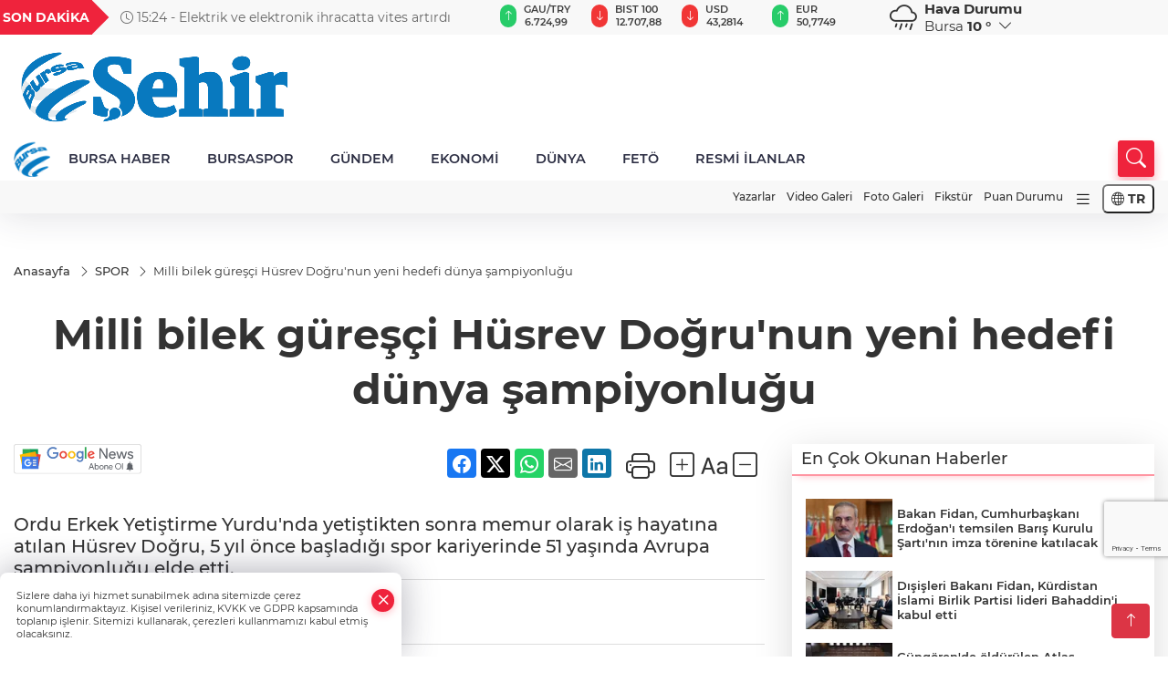

--- FILE ---
content_type: text/html; charset=utf-8
request_url: https://www.google.com/recaptcha/api2/anchor?ar=1&k=6Lcbhu0pAAAAAG_-fzrt6q1lKYQoG-HMaDRx7Xzm&co=aHR0cHM6Ly93d3cuc2VoaXJtZWR5YS5jb206NDQz&hl=en&v=PoyoqOPhxBO7pBk68S4YbpHZ&size=invisible&anchor-ms=20000&execute-ms=30000&cb=1iwwoptjczn
body_size: 48699
content:
<!DOCTYPE HTML><html dir="ltr" lang="en"><head><meta http-equiv="Content-Type" content="text/html; charset=UTF-8">
<meta http-equiv="X-UA-Compatible" content="IE=edge">
<title>reCAPTCHA</title>
<style type="text/css">
/* cyrillic-ext */
@font-face {
  font-family: 'Roboto';
  font-style: normal;
  font-weight: 400;
  font-stretch: 100%;
  src: url(//fonts.gstatic.com/s/roboto/v48/KFO7CnqEu92Fr1ME7kSn66aGLdTylUAMa3GUBHMdazTgWw.woff2) format('woff2');
  unicode-range: U+0460-052F, U+1C80-1C8A, U+20B4, U+2DE0-2DFF, U+A640-A69F, U+FE2E-FE2F;
}
/* cyrillic */
@font-face {
  font-family: 'Roboto';
  font-style: normal;
  font-weight: 400;
  font-stretch: 100%;
  src: url(//fonts.gstatic.com/s/roboto/v48/KFO7CnqEu92Fr1ME7kSn66aGLdTylUAMa3iUBHMdazTgWw.woff2) format('woff2');
  unicode-range: U+0301, U+0400-045F, U+0490-0491, U+04B0-04B1, U+2116;
}
/* greek-ext */
@font-face {
  font-family: 'Roboto';
  font-style: normal;
  font-weight: 400;
  font-stretch: 100%;
  src: url(//fonts.gstatic.com/s/roboto/v48/KFO7CnqEu92Fr1ME7kSn66aGLdTylUAMa3CUBHMdazTgWw.woff2) format('woff2');
  unicode-range: U+1F00-1FFF;
}
/* greek */
@font-face {
  font-family: 'Roboto';
  font-style: normal;
  font-weight: 400;
  font-stretch: 100%;
  src: url(//fonts.gstatic.com/s/roboto/v48/KFO7CnqEu92Fr1ME7kSn66aGLdTylUAMa3-UBHMdazTgWw.woff2) format('woff2');
  unicode-range: U+0370-0377, U+037A-037F, U+0384-038A, U+038C, U+038E-03A1, U+03A3-03FF;
}
/* math */
@font-face {
  font-family: 'Roboto';
  font-style: normal;
  font-weight: 400;
  font-stretch: 100%;
  src: url(//fonts.gstatic.com/s/roboto/v48/KFO7CnqEu92Fr1ME7kSn66aGLdTylUAMawCUBHMdazTgWw.woff2) format('woff2');
  unicode-range: U+0302-0303, U+0305, U+0307-0308, U+0310, U+0312, U+0315, U+031A, U+0326-0327, U+032C, U+032F-0330, U+0332-0333, U+0338, U+033A, U+0346, U+034D, U+0391-03A1, U+03A3-03A9, U+03B1-03C9, U+03D1, U+03D5-03D6, U+03F0-03F1, U+03F4-03F5, U+2016-2017, U+2034-2038, U+203C, U+2040, U+2043, U+2047, U+2050, U+2057, U+205F, U+2070-2071, U+2074-208E, U+2090-209C, U+20D0-20DC, U+20E1, U+20E5-20EF, U+2100-2112, U+2114-2115, U+2117-2121, U+2123-214F, U+2190, U+2192, U+2194-21AE, U+21B0-21E5, U+21F1-21F2, U+21F4-2211, U+2213-2214, U+2216-22FF, U+2308-230B, U+2310, U+2319, U+231C-2321, U+2336-237A, U+237C, U+2395, U+239B-23B7, U+23D0, U+23DC-23E1, U+2474-2475, U+25AF, U+25B3, U+25B7, U+25BD, U+25C1, U+25CA, U+25CC, U+25FB, U+266D-266F, U+27C0-27FF, U+2900-2AFF, U+2B0E-2B11, U+2B30-2B4C, U+2BFE, U+3030, U+FF5B, U+FF5D, U+1D400-1D7FF, U+1EE00-1EEFF;
}
/* symbols */
@font-face {
  font-family: 'Roboto';
  font-style: normal;
  font-weight: 400;
  font-stretch: 100%;
  src: url(//fonts.gstatic.com/s/roboto/v48/KFO7CnqEu92Fr1ME7kSn66aGLdTylUAMaxKUBHMdazTgWw.woff2) format('woff2');
  unicode-range: U+0001-000C, U+000E-001F, U+007F-009F, U+20DD-20E0, U+20E2-20E4, U+2150-218F, U+2190, U+2192, U+2194-2199, U+21AF, U+21E6-21F0, U+21F3, U+2218-2219, U+2299, U+22C4-22C6, U+2300-243F, U+2440-244A, U+2460-24FF, U+25A0-27BF, U+2800-28FF, U+2921-2922, U+2981, U+29BF, U+29EB, U+2B00-2BFF, U+4DC0-4DFF, U+FFF9-FFFB, U+10140-1018E, U+10190-1019C, U+101A0, U+101D0-101FD, U+102E0-102FB, U+10E60-10E7E, U+1D2C0-1D2D3, U+1D2E0-1D37F, U+1F000-1F0FF, U+1F100-1F1AD, U+1F1E6-1F1FF, U+1F30D-1F30F, U+1F315, U+1F31C, U+1F31E, U+1F320-1F32C, U+1F336, U+1F378, U+1F37D, U+1F382, U+1F393-1F39F, U+1F3A7-1F3A8, U+1F3AC-1F3AF, U+1F3C2, U+1F3C4-1F3C6, U+1F3CA-1F3CE, U+1F3D4-1F3E0, U+1F3ED, U+1F3F1-1F3F3, U+1F3F5-1F3F7, U+1F408, U+1F415, U+1F41F, U+1F426, U+1F43F, U+1F441-1F442, U+1F444, U+1F446-1F449, U+1F44C-1F44E, U+1F453, U+1F46A, U+1F47D, U+1F4A3, U+1F4B0, U+1F4B3, U+1F4B9, U+1F4BB, U+1F4BF, U+1F4C8-1F4CB, U+1F4D6, U+1F4DA, U+1F4DF, U+1F4E3-1F4E6, U+1F4EA-1F4ED, U+1F4F7, U+1F4F9-1F4FB, U+1F4FD-1F4FE, U+1F503, U+1F507-1F50B, U+1F50D, U+1F512-1F513, U+1F53E-1F54A, U+1F54F-1F5FA, U+1F610, U+1F650-1F67F, U+1F687, U+1F68D, U+1F691, U+1F694, U+1F698, U+1F6AD, U+1F6B2, U+1F6B9-1F6BA, U+1F6BC, U+1F6C6-1F6CF, U+1F6D3-1F6D7, U+1F6E0-1F6EA, U+1F6F0-1F6F3, U+1F6F7-1F6FC, U+1F700-1F7FF, U+1F800-1F80B, U+1F810-1F847, U+1F850-1F859, U+1F860-1F887, U+1F890-1F8AD, U+1F8B0-1F8BB, U+1F8C0-1F8C1, U+1F900-1F90B, U+1F93B, U+1F946, U+1F984, U+1F996, U+1F9E9, U+1FA00-1FA6F, U+1FA70-1FA7C, U+1FA80-1FA89, U+1FA8F-1FAC6, U+1FACE-1FADC, U+1FADF-1FAE9, U+1FAF0-1FAF8, U+1FB00-1FBFF;
}
/* vietnamese */
@font-face {
  font-family: 'Roboto';
  font-style: normal;
  font-weight: 400;
  font-stretch: 100%;
  src: url(//fonts.gstatic.com/s/roboto/v48/KFO7CnqEu92Fr1ME7kSn66aGLdTylUAMa3OUBHMdazTgWw.woff2) format('woff2');
  unicode-range: U+0102-0103, U+0110-0111, U+0128-0129, U+0168-0169, U+01A0-01A1, U+01AF-01B0, U+0300-0301, U+0303-0304, U+0308-0309, U+0323, U+0329, U+1EA0-1EF9, U+20AB;
}
/* latin-ext */
@font-face {
  font-family: 'Roboto';
  font-style: normal;
  font-weight: 400;
  font-stretch: 100%;
  src: url(//fonts.gstatic.com/s/roboto/v48/KFO7CnqEu92Fr1ME7kSn66aGLdTylUAMa3KUBHMdazTgWw.woff2) format('woff2');
  unicode-range: U+0100-02BA, U+02BD-02C5, U+02C7-02CC, U+02CE-02D7, U+02DD-02FF, U+0304, U+0308, U+0329, U+1D00-1DBF, U+1E00-1E9F, U+1EF2-1EFF, U+2020, U+20A0-20AB, U+20AD-20C0, U+2113, U+2C60-2C7F, U+A720-A7FF;
}
/* latin */
@font-face {
  font-family: 'Roboto';
  font-style: normal;
  font-weight: 400;
  font-stretch: 100%;
  src: url(//fonts.gstatic.com/s/roboto/v48/KFO7CnqEu92Fr1ME7kSn66aGLdTylUAMa3yUBHMdazQ.woff2) format('woff2');
  unicode-range: U+0000-00FF, U+0131, U+0152-0153, U+02BB-02BC, U+02C6, U+02DA, U+02DC, U+0304, U+0308, U+0329, U+2000-206F, U+20AC, U+2122, U+2191, U+2193, U+2212, U+2215, U+FEFF, U+FFFD;
}
/* cyrillic-ext */
@font-face {
  font-family: 'Roboto';
  font-style: normal;
  font-weight: 500;
  font-stretch: 100%;
  src: url(//fonts.gstatic.com/s/roboto/v48/KFO7CnqEu92Fr1ME7kSn66aGLdTylUAMa3GUBHMdazTgWw.woff2) format('woff2');
  unicode-range: U+0460-052F, U+1C80-1C8A, U+20B4, U+2DE0-2DFF, U+A640-A69F, U+FE2E-FE2F;
}
/* cyrillic */
@font-face {
  font-family: 'Roboto';
  font-style: normal;
  font-weight: 500;
  font-stretch: 100%;
  src: url(//fonts.gstatic.com/s/roboto/v48/KFO7CnqEu92Fr1ME7kSn66aGLdTylUAMa3iUBHMdazTgWw.woff2) format('woff2');
  unicode-range: U+0301, U+0400-045F, U+0490-0491, U+04B0-04B1, U+2116;
}
/* greek-ext */
@font-face {
  font-family: 'Roboto';
  font-style: normal;
  font-weight: 500;
  font-stretch: 100%;
  src: url(//fonts.gstatic.com/s/roboto/v48/KFO7CnqEu92Fr1ME7kSn66aGLdTylUAMa3CUBHMdazTgWw.woff2) format('woff2');
  unicode-range: U+1F00-1FFF;
}
/* greek */
@font-face {
  font-family: 'Roboto';
  font-style: normal;
  font-weight: 500;
  font-stretch: 100%;
  src: url(//fonts.gstatic.com/s/roboto/v48/KFO7CnqEu92Fr1ME7kSn66aGLdTylUAMa3-UBHMdazTgWw.woff2) format('woff2');
  unicode-range: U+0370-0377, U+037A-037F, U+0384-038A, U+038C, U+038E-03A1, U+03A3-03FF;
}
/* math */
@font-face {
  font-family: 'Roboto';
  font-style: normal;
  font-weight: 500;
  font-stretch: 100%;
  src: url(//fonts.gstatic.com/s/roboto/v48/KFO7CnqEu92Fr1ME7kSn66aGLdTylUAMawCUBHMdazTgWw.woff2) format('woff2');
  unicode-range: U+0302-0303, U+0305, U+0307-0308, U+0310, U+0312, U+0315, U+031A, U+0326-0327, U+032C, U+032F-0330, U+0332-0333, U+0338, U+033A, U+0346, U+034D, U+0391-03A1, U+03A3-03A9, U+03B1-03C9, U+03D1, U+03D5-03D6, U+03F0-03F1, U+03F4-03F5, U+2016-2017, U+2034-2038, U+203C, U+2040, U+2043, U+2047, U+2050, U+2057, U+205F, U+2070-2071, U+2074-208E, U+2090-209C, U+20D0-20DC, U+20E1, U+20E5-20EF, U+2100-2112, U+2114-2115, U+2117-2121, U+2123-214F, U+2190, U+2192, U+2194-21AE, U+21B0-21E5, U+21F1-21F2, U+21F4-2211, U+2213-2214, U+2216-22FF, U+2308-230B, U+2310, U+2319, U+231C-2321, U+2336-237A, U+237C, U+2395, U+239B-23B7, U+23D0, U+23DC-23E1, U+2474-2475, U+25AF, U+25B3, U+25B7, U+25BD, U+25C1, U+25CA, U+25CC, U+25FB, U+266D-266F, U+27C0-27FF, U+2900-2AFF, U+2B0E-2B11, U+2B30-2B4C, U+2BFE, U+3030, U+FF5B, U+FF5D, U+1D400-1D7FF, U+1EE00-1EEFF;
}
/* symbols */
@font-face {
  font-family: 'Roboto';
  font-style: normal;
  font-weight: 500;
  font-stretch: 100%;
  src: url(//fonts.gstatic.com/s/roboto/v48/KFO7CnqEu92Fr1ME7kSn66aGLdTylUAMaxKUBHMdazTgWw.woff2) format('woff2');
  unicode-range: U+0001-000C, U+000E-001F, U+007F-009F, U+20DD-20E0, U+20E2-20E4, U+2150-218F, U+2190, U+2192, U+2194-2199, U+21AF, U+21E6-21F0, U+21F3, U+2218-2219, U+2299, U+22C4-22C6, U+2300-243F, U+2440-244A, U+2460-24FF, U+25A0-27BF, U+2800-28FF, U+2921-2922, U+2981, U+29BF, U+29EB, U+2B00-2BFF, U+4DC0-4DFF, U+FFF9-FFFB, U+10140-1018E, U+10190-1019C, U+101A0, U+101D0-101FD, U+102E0-102FB, U+10E60-10E7E, U+1D2C0-1D2D3, U+1D2E0-1D37F, U+1F000-1F0FF, U+1F100-1F1AD, U+1F1E6-1F1FF, U+1F30D-1F30F, U+1F315, U+1F31C, U+1F31E, U+1F320-1F32C, U+1F336, U+1F378, U+1F37D, U+1F382, U+1F393-1F39F, U+1F3A7-1F3A8, U+1F3AC-1F3AF, U+1F3C2, U+1F3C4-1F3C6, U+1F3CA-1F3CE, U+1F3D4-1F3E0, U+1F3ED, U+1F3F1-1F3F3, U+1F3F5-1F3F7, U+1F408, U+1F415, U+1F41F, U+1F426, U+1F43F, U+1F441-1F442, U+1F444, U+1F446-1F449, U+1F44C-1F44E, U+1F453, U+1F46A, U+1F47D, U+1F4A3, U+1F4B0, U+1F4B3, U+1F4B9, U+1F4BB, U+1F4BF, U+1F4C8-1F4CB, U+1F4D6, U+1F4DA, U+1F4DF, U+1F4E3-1F4E6, U+1F4EA-1F4ED, U+1F4F7, U+1F4F9-1F4FB, U+1F4FD-1F4FE, U+1F503, U+1F507-1F50B, U+1F50D, U+1F512-1F513, U+1F53E-1F54A, U+1F54F-1F5FA, U+1F610, U+1F650-1F67F, U+1F687, U+1F68D, U+1F691, U+1F694, U+1F698, U+1F6AD, U+1F6B2, U+1F6B9-1F6BA, U+1F6BC, U+1F6C6-1F6CF, U+1F6D3-1F6D7, U+1F6E0-1F6EA, U+1F6F0-1F6F3, U+1F6F7-1F6FC, U+1F700-1F7FF, U+1F800-1F80B, U+1F810-1F847, U+1F850-1F859, U+1F860-1F887, U+1F890-1F8AD, U+1F8B0-1F8BB, U+1F8C0-1F8C1, U+1F900-1F90B, U+1F93B, U+1F946, U+1F984, U+1F996, U+1F9E9, U+1FA00-1FA6F, U+1FA70-1FA7C, U+1FA80-1FA89, U+1FA8F-1FAC6, U+1FACE-1FADC, U+1FADF-1FAE9, U+1FAF0-1FAF8, U+1FB00-1FBFF;
}
/* vietnamese */
@font-face {
  font-family: 'Roboto';
  font-style: normal;
  font-weight: 500;
  font-stretch: 100%;
  src: url(//fonts.gstatic.com/s/roboto/v48/KFO7CnqEu92Fr1ME7kSn66aGLdTylUAMa3OUBHMdazTgWw.woff2) format('woff2');
  unicode-range: U+0102-0103, U+0110-0111, U+0128-0129, U+0168-0169, U+01A0-01A1, U+01AF-01B0, U+0300-0301, U+0303-0304, U+0308-0309, U+0323, U+0329, U+1EA0-1EF9, U+20AB;
}
/* latin-ext */
@font-face {
  font-family: 'Roboto';
  font-style: normal;
  font-weight: 500;
  font-stretch: 100%;
  src: url(//fonts.gstatic.com/s/roboto/v48/KFO7CnqEu92Fr1ME7kSn66aGLdTylUAMa3KUBHMdazTgWw.woff2) format('woff2');
  unicode-range: U+0100-02BA, U+02BD-02C5, U+02C7-02CC, U+02CE-02D7, U+02DD-02FF, U+0304, U+0308, U+0329, U+1D00-1DBF, U+1E00-1E9F, U+1EF2-1EFF, U+2020, U+20A0-20AB, U+20AD-20C0, U+2113, U+2C60-2C7F, U+A720-A7FF;
}
/* latin */
@font-face {
  font-family: 'Roboto';
  font-style: normal;
  font-weight: 500;
  font-stretch: 100%;
  src: url(//fonts.gstatic.com/s/roboto/v48/KFO7CnqEu92Fr1ME7kSn66aGLdTylUAMa3yUBHMdazQ.woff2) format('woff2');
  unicode-range: U+0000-00FF, U+0131, U+0152-0153, U+02BB-02BC, U+02C6, U+02DA, U+02DC, U+0304, U+0308, U+0329, U+2000-206F, U+20AC, U+2122, U+2191, U+2193, U+2212, U+2215, U+FEFF, U+FFFD;
}
/* cyrillic-ext */
@font-face {
  font-family: 'Roboto';
  font-style: normal;
  font-weight: 900;
  font-stretch: 100%;
  src: url(//fonts.gstatic.com/s/roboto/v48/KFO7CnqEu92Fr1ME7kSn66aGLdTylUAMa3GUBHMdazTgWw.woff2) format('woff2');
  unicode-range: U+0460-052F, U+1C80-1C8A, U+20B4, U+2DE0-2DFF, U+A640-A69F, U+FE2E-FE2F;
}
/* cyrillic */
@font-face {
  font-family: 'Roboto';
  font-style: normal;
  font-weight: 900;
  font-stretch: 100%;
  src: url(//fonts.gstatic.com/s/roboto/v48/KFO7CnqEu92Fr1ME7kSn66aGLdTylUAMa3iUBHMdazTgWw.woff2) format('woff2');
  unicode-range: U+0301, U+0400-045F, U+0490-0491, U+04B0-04B1, U+2116;
}
/* greek-ext */
@font-face {
  font-family: 'Roboto';
  font-style: normal;
  font-weight: 900;
  font-stretch: 100%;
  src: url(//fonts.gstatic.com/s/roboto/v48/KFO7CnqEu92Fr1ME7kSn66aGLdTylUAMa3CUBHMdazTgWw.woff2) format('woff2');
  unicode-range: U+1F00-1FFF;
}
/* greek */
@font-face {
  font-family: 'Roboto';
  font-style: normal;
  font-weight: 900;
  font-stretch: 100%;
  src: url(//fonts.gstatic.com/s/roboto/v48/KFO7CnqEu92Fr1ME7kSn66aGLdTylUAMa3-UBHMdazTgWw.woff2) format('woff2');
  unicode-range: U+0370-0377, U+037A-037F, U+0384-038A, U+038C, U+038E-03A1, U+03A3-03FF;
}
/* math */
@font-face {
  font-family: 'Roboto';
  font-style: normal;
  font-weight: 900;
  font-stretch: 100%;
  src: url(//fonts.gstatic.com/s/roboto/v48/KFO7CnqEu92Fr1ME7kSn66aGLdTylUAMawCUBHMdazTgWw.woff2) format('woff2');
  unicode-range: U+0302-0303, U+0305, U+0307-0308, U+0310, U+0312, U+0315, U+031A, U+0326-0327, U+032C, U+032F-0330, U+0332-0333, U+0338, U+033A, U+0346, U+034D, U+0391-03A1, U+03A3-03A9, U+03B1-03C9, U+03D1, U+03D5-03D6, U+03F0-03F1, U+03F4-03F5, U+2016-2017, U+2034-2038, U+203C, U+2040, U+2043, U+2047, U+2050, U+2057, U+205F, U+2070-2071, U+2074-208E, U+2090-209C, U+20D0-20DC, U+20E1, U+20E5-20EF, U+2100-2112, U+2114-2115, U+2117-2121, U+2123-214F, U+2190, U+2192, U+2194-21AE, U+21B0-21E5, U+21F1-21F2, U+21F4-2211, U+2213-2214, U+2216-22FF, U+2308-230B, U+2310, U+2319, U+231C-2321, U+2336-237A, U+237C, U+2395, U+239B-23B7, U+23D0, U+23DC-23E1, U+2474-2475, U+25AF, U+25B3, U+25B7, U+25BD, U+25C1, U+25CA, U+25CC, U+25FB, U+266D-266F, U+27C0-27FF, U+2900-2AFF, U+2B0E-2B11, U+2B30-2B4C, U+2BFE, U+3030, U+FF5B, U+FF5D, U+1D400-1D7FF, U+1EE00-1EEFF;
}
/* symbols */
@font-face {
  font-family: 'Roboto';
  font-style: normal;
  font-weight: 900;
  font-stretch: 100%;
  src: url(//fonts.gstatic.com/s/roboto/v48/KFO7CnqEu92Fr1ME7kSn66aGLdTylUAMaxKUBHMdazTgWw.woff2) format('woff2');
  unicode-range: U+0001-000C, U+000E-001F, U+007F-009F, U+20DD-20E0, U+20E2-20E4, U+2150-218F, U+2190, U+2192, U+2194-2199, U+21AF, U+21E6-21F0, U+21F3, U+2218-2219, U+2299, U+22C4-22C6, U+2300-243F, U+2440-244A, U+2460-24FF, U+25A0-27BF, U+2800-28FF, U+2921-2922, U+2981, U+29BF, U+29EB, U+2B00-2BFF, U+4DC0-4DFF, U+FFF9-FFFB, U+10140-1018E, U+10190-1019C, U+101A0, U+101D0-101FD, U+102E0-102FB, U+10E60-10E7E, U+1D2C0-1D2D3, U+1D2E0-1D37F, U+1F000-1F0FF, U+1F100-1F1AD, U+1F1E6-1F1FF, U+1F30D-1F30F, U+1F315, U+1F31C, U+1F31E, U+1F320-1F32C, U+1F336, U+1F378, U+1F37D, U+1F382, U+1F393-1F39F, U+1F3A7-1F3A8, U+1F3AC-1F3AF, U+1F3C2, U+1F3C4-1F3C6, U+1F3CA-1F3CE, U+1F3D4-1F3E0, U+1F3ED, U+1F3F1-1F3F3, U+1F3F5-1F3F7, U+1F408, U+1F415, U+1F41F, U+1F426, U+1F43F, U+1F441-1F442, U+1F444, U+1F446-1F449, U+1F44C-1F44E, U+1F453, U+1F46A, U+1F47D, U+1F4A3, U+1F4B0, U+1F4B3, U+1F4B9, U+1F4BB, U+1F4BF, U+1F4C8-1F4CB, U+1F4D6, U+1F4DA, U+1F4DF, U+1F4E3-1F4E6, U+1F4EA-1F4ED, U+1F4F7, U+1F4F9-1F4FB, U+1F4FD-1F4FE, U+1F503, U+1F507-1F50B, U+1F50D, U+1F512-1F513, U+1F53E-1F54A, U+1F54F-1F5FA, U+1F610, U+1F650-1F67F, U+1F687, U+1F68D, U+1F691, U+1F694, U+1F698, U+1F6AD, U+1F6B2, U+1F6B9-1F6BA, U+1F6BC, U+1F6C6-1F6CF, U+1F6D3-1F6D7, U+1F6E0-1F6EA, U+1F6F0-1F6F3, U+1F6F7-1F6FC, U+1F700-1F7FF, U+1F800-1F80B, U+1F810-1F847, U+1F850-1F859, U+1F860-1F887, U+1F890-1F8AD, U+1F8B0-1F8BB, U+1F8C0-1F8C1, U+1F900-1F90B, U+1F93B, U+1F946, U+1F984, U+1F996, U+1F9E9, U+1FA00-1FA6F, U+1FA70-1FA7C, U+1FA80-1FA89, U+1FA8F-1FAC6, U+1FACE-1FADC, U+1FADF-1FAE9, U+1FAF0-1FAF8, U+1FB00-1FBFF;
}
/* vietnamese */
@font-face {
  font-family: 'Roboto';
  font-style: normal;
  font-weight: 900;
  font-stretch: 100%;
  src: url(//fonts.gstatic.com/s/roboto/v48/KFO7CnqEu92Fr1ME7kSn66aGLdTylUAMa3OUBHMdazTgWw.woff2) format('woff2');
  unicode-range: U+0102-0103, U+0110-0111, U+0128-0129, U+0168-0169, U+01A0-01A1, U+01AF-01B0, U+0300-0301, U+0303-0304, U+0308-0309, U+0323, U+0329, U+1EA0-1EF9, U+20AB;
}
/* latin-ext */
@font-face {
  font-family: 'Roboto';
  font-style: normal;
  font-weight: 900;
  font-stretch: 100%;
  src: url(//fonts.gstatic.com/s/roboto/v48/KFO7CnqEu92Fr1ME7kSn66aGLdTylUAMa3KUBHMdazTgWw.woff2) format('woff2');
  unicode-range: U+0100-02BA, U+02BD-02C5, U+02C7-02CC, U+02CE-02D7, U+02DD-02FF, U+0304, U+0308, U+0329, U+1D00-1DBF, U+1E00-1E9F, U+1EF2-1EFF, U+2020, U+20A0-20AB, U+20AD-20C0, U+2113, U+2C60-2C7F, U+A720-A7FF;
}
/* latin */
@font-face {
  font-family: 'Roboto';
  font-style: normal;
  font-weight: 900;
  font-stretch: 100%;
  src: url(//fonts.gstatic.com/s/roboto/v48/KFO7CnqEu92Fr1ME7kSn66aGLdTylUAMa3yUBHMdazQ.woff2) format('woff2');
  unicode-range: U+0000-00FF, U+0131, U+0152-0153, U+02BB-02BC, U+02C6, U+02DA, U+02DC, U+0304, U+0308, U+0329, U+2000-206F, U+20AC, U+2122, U+2191, U+2193, U+2212, U+2215, U+FEFF, U+FFFD;
}

</style>
<link rel="stylesheet" type="text/css" href="https://www.gstatic.com/recaptcha/releases/PoyoqOPhxBO7pBk68S4YbpHZ/styles__ltr.css">
<script nonce="z75Muy6i7cm5ZfgOclYfMA" type="text/javascript">window['__recaptcha_api'] = 'https://www.google.com/recaptcha/api2/';</script>
<script type="text/javascript" src="https://www.gstatic.com/recaptcha/releases/PoyoqOPhxBO7pBk68S4YbpHZ/recaptcha__en.js" nonce="z75Muy6i7cm5ZfgOclYfMA">
      
    </script></head>
<body><div id="rc-anchor-alert" class="rc-anchor-alert"></div>
<input type="hidden" id="recaptcha-token" value="[base64]">
<script type="text/javascript" nonce="z75Muy6i7cm5ZfgOclYfMA">
      recaptcha.anchor.Main.init("[\x22ainput\x22,[\x22bgdata\x22,\x22\x22,\[base64]/[base64]/[base64]/ZyhXLGgpOnEoW04sMjEsbF0sVywwKSxoKSxmYWxzZSxmYWxzZSl9Y2F0Y2goayl7RygzNTgsVyk/[base64]/[base64]/[base64]/[base64]/[base64]/[base64]/[base64]/bmV3IEJbT10oRFswXSk6dz09Mj9uZXcgQltPXShEWzBdLERbMV0pOnc9PTM/bmV3IEJbT10oRFswXSxEWzFdLERbMl0pOnc9PTQ/[base64]/[base64]/[base64]/[base64]/[base64]\\u003d\x22,\[base64]\x22,\x22wrTCszzDijhrCsKsw7DDjsK6wrJpGDjDvyLDnsKFwpRLwqQlw6VlwpUiwpsWaBDCtT5LZjcwIMKKTF7DgsO3KXHCsXMbA15yw446wprCoiE5wogUETLCnzVhw5jDuTVmw4jDh1HDjxksPsOnw4XDlmU/[base64]/Cn8KRLsOkPsKww4J5Q3zCjg3Clktdwqx6PMKiw47DvsKQK8KnSnHDmcOOScOoJMKBFWnCm8Ovw6jCmyzDqQVWwqIoasKQwpAAw6HCsMOpCRDCusOawoEBDSZEw6Ecdg1Aw6NPdcOXwqDDscOsa3UfCg7DtMKAw5nDhGTCmcOeWsKJOH/DvMKeGVDCuDNmJSVJb8KTwr/DrMK/wq7DshMMMcKnAUDCiWEwwrFzwrXCssK6FAV/[base64]/XcOjHWwJckvDpCbClBVew74qN2BXwqp9e8OfSDVpw5jDoyTDnMKxw51mwrnDvsOAwrLCgjsFO8KNwozCsMKqQcKsaAjCrSzDt2LDhsOeasKkw4cnwqvDoi8uwqllwq7CuXgVw5DDh1vDvsOwwp3DsMK/F8KhRG5Bw6nDvzQFKsKMwpkvwopAw4xzGw0hacKlw6ZZAAd8w5psw7TDmn47RsO2dSgwJHzCiF3DvDN/woNhw4bDiMOsP8KIemdAesOeFsO8wrYwwrN/[base64]/[base64]/UMOqeSAhCMONw4PCkms/w5w8PsK7wowKUEDCqMOpwr/CqMO0V8OzQmTDqRBZwpYWw7VlFz7CmsOwKMOmw4AyScK1a03Cl8Khw73ClhN5w7lrQ8OKwpYcYsOtclQHwr0/wpHCh8KEwq1ewpxtw65WVCnCj8Kyw5DDgMOSwr4Oe8O7w7TDrC8Fw47DtMK1wpzCng1JO8Kuw4QdFzRZE8Ovw5LDkcKVwpBLSS4pwpEbw4vChg7CggAhfMOsw7fCow/CnsKMQsO/bcOsw5N1wrFiPmUAw4TCo0LCs8OQAMKLw6twwoBKFMOCwodHwrrDjj5tMQcUT2lEwpIlfMK+w6tsw7nDusORw5wUw5vDsGPCi8KCwrTDgDvDjQ4Lw7swJ0rDgkZOw4vDnlTCpDPCiMOFwojCrcKjU8K/wqJUw4UrLFUocm9rwpRcw7zDlFrDl8OQwojCucKwwrvDl8KZVlxdFmFAEkd1LTLDlMOLwqlUw4RJEMKSeMKMw7vCnMO9PsOTwojCjHssB8OFE0XClls+w5LDtQfCqUkjSsKyw7FUw7PDpGtNLlvDpsKOw5RfLMKtw6LCu8OpRcO/wrQqVDvClWDDrTJiw67CrHN3c8KoMEXDnQBtw6t9WcKdM8KGJsKnYGg6wrYOwrV5w4M0w7pAw7vDtSEMWVQXHsKLw75CNMOWwqPDtcOVO8K4w4nDjVRvBcOBTsK1fW/CpxxWwrJaw4zCh2x5XD9nw6jCgVIJwpxTLcOtCcOqPyYnDBJPwpLCnFN/wpvCuk/CmEvDtcKEQl/[base64]/[base64]/ChMKMw7suIMOJw6XCq8ObKH3CncKXw45Ww6hBw4E4HMKbw7cpw79wEg/[base64]/DrMO6XMO9JAsRSGNGTMOmwqPDhkRcQzrDlcORwpnCssKRZcKJw6RBbT7ClMODYCxGw6/CmMOTw75dw4Ypw4LDm8O5cHk/M8OTPsOHw4rCp8OaS8Krw5woGsKcwpnCjxJZbMKKUMOoGMOyFcKhNHbDnsOTY35pOQBrw6hjMiRxLMK+woIceCVmw68cw77DtQbCtl5mwqBGcjjCh8KXwqgJPMOewrgMw6nDgH3Cvjx+BEXCqsKXDcOwNU7DsVHDim03w5XCmU41GcKwwpc/dzrDt8KrwrXCjMOhwrPCosOWZMKDGcKUD8K8N8OTwodHYsKOaDJCwp/[base64]/CnDHCrcKtK1vCsCnChWDCmcKBQGYpD0YkwofCnMKxFsKLwpzCjMKsE8KycMKfYEHCk8OzD3PChcOiAwFhw4sRbxQWwr4GwpYEfsKswpEqw5PDicOSwpwATVTColIwNS/DpAbCuMKrw4/CgMO8EMOzw6nDrUpewoFWXcKnw6FIVUfCocK1YMKswpcbwqNVBnoXAsKlw7fDusOdNcOkBsKTwp/CsCAzwrHCpcK2MMKDd0jDnncswr3DusK5wrPDsMKFw68mLsKjw55fEMKgFWYwworDgwESSnwaGCTCm1LDuEM3djnCjcKnw7E3QcOoFVoRwpJzXMOjw7Jzwp/Cp3ATUcOMw4RxaMKzw7kDRTskw7VQwrlHwq/DncKpwpLDnnF4wpcyw4bDmV4FCcOZw59pRMKOLHvCohvDhn8+fMKvQlTCmyF2P8KJKsKZw7nDr0fDvV9cw6ISw5NuwrBzwpvDssODw5nDt8KHehfDhygEZ0ZoVC8lwo4cwqI/wowFw7ByAl3CszDCrMO3wo0zw5hUw7HCsXwGw5bCkyvDtsKUw6fCvAnDvwvCkcOTPh5HNsOsw5dbwq/Dv8OQwq8ywqRSw4gzYMONwr/DssKSOWnClMOPwpk7w4bCkxYpw7PClcKYClwbdU/CtnlvTMODEUjDo8KPwrjChnPDmMKLw5bCvMKmwq8Nb8KLccKpC8OEw6DDmHFuwoZ2wqrCs30lGcOZS8KnSmvCuAQFZcKAwp7DmsKoNQckfnDCjBjDvSXDnGMqPcOjRcO4UljCqWPDlxDDjWLDtMO1dMOGw7LCkMO2wqsyHGbDjsOQLMKkwo/Co8KdE8KNaXF7SEDCqMOzO8KhBEVxw5Bxw67CtgRww4DClcKpw7c9w6wWeEYtOBxCwqlvwrfCiyY9ZcK8wqnCuCwqfx3DvhQMCMOVbcO/SRfDs8O8wo8UL8KrIBJdw7QNwo/Dk8OJKRjDgEvDoMK7GGhSw4jCjMKEw6XDi8OgwrrCqXA8wqjCtirCpcOSKllZXgVUwo/[base64]/[base64]/[base64]/w4TCijbDtsOofcKcwoUKwrgZU0MKw4HCj8OAERNHwqR2w6PCn1Z/wqw6GDcfw6AAw6TCksOFE3RuGCDDmsKawqVjXcOxwozDk8KvR8KkcsOpV8KuLBnDmsKtwrbDqsOFETgyU1DCiWZOwrfCnRPCm8O1EsKRC8KyDwMJBsK8wpzCl8Omw6tRc8OcUsK1JsOhAMOIw69GwoA6wq7CkAg0w5/DhVBww67CoDUwwrTDvGJvKSZyWcOrw7QbEMOXPMOXNsKFGMOiejQywq9lEyDDkMOkwqzDqn/CtlBOwqJcMsObO8KXwqTCq3JFWsOiw4vCjzpXwoHCiMOtwrB1w4vCjMK6PgnCmsOHYVc4w6jCucKHw5YzwrMUw4/CjC5ewobDhH9/wr/Cn8OxMMKMwpt1f8K+wrt8w7Arw4XDvsOcw5Y8IsOCwrjDg8KPw7kvwqXCkcKnwp/DjlnCmmA+CQHCmF52R21aPcOLIsOZw64uw4Blw4jDmUgCw4UPw4vCmjXCo8KVwqPDtMOvDMOiwrxXwrI8Mkl9F8OGw4oZw7rDqMO9wqnDjFDDkMO7VBw9ScKHBi9efCwgVFvDkhMIw6fCsUUORsKgSMOSw5/CtX/CpHAawqg3C8OLMilswp5AGBzDusKFw45PwrZzeh7DmykXNcKvw7V+RsO/D0nCrsKMwrfDrWDDs8OJwoEDw4dEA8OCL8KvwpfCqMKVQUHCssO0w6nDlMOUchzDtl/Cpg4CwpxkwqLDm8OnbWrCiSrCu8O1dCPChsOCw5cECMOEwosRw507MCwNbcOLJXrCtMOTw5h0w67DvsOUw50iGQrDv2nCoApewqoiwqI8MwECwpsBUQjDszU9w5/[base64]/woYcwpxPwrrDjMKjFsOGw5vDkcOSbxoNBlnCu8Kswqgpwqp/[base64]/wo7CrsK6woTClcKjwqbCu8Kcwpp4w6AvGw0PwpozQcOlw6PDmy9XOCsmVcKbw6vDpcOZah7Cqm3Dm1E9IMKSwrDDmcKkw4HDvBwYwqvDtcOgdcKhw7A7DgzDh8OERjlEw5HDqE3Cojp5wro9JFlNUmzCgmPCnsK5CQjDkcOLwroNYMOdwoHDm8Okw5TCscK/[base64]/ETzCmcOjeyBKwp1jwopQR8KVw4E/w5tww5XCgn7DoMK+XcOzwqxXwqM9wr/CoiYLw6HDr0bCgcOOw4VwMXh8wrzDi0lEwqZqQMOiw7jCvE9uwoTDnsKGP8KAPxDCgybCqH9FwqZzwoE7EMOCZ2NqwoDCnMOfwoXCsMOhworDhMKdKMKTecOQw6fCscKPwqHDjsKmdcOdwrU+wqlQVsOvw4LCs8OKw4/[base64]/DuMOXwrgMwqjCvMKbwr/[base64]/CucKZex/[base64]/[base64]/[base64]/YjUOfxAWwp/DncK/[base64]/[base64]/CkFvDvQbCkMK3wpd4wqkIwqR8McKrwocRw4EWMBHCqcKhwr3DuMOQw4bDv8Kcw7fDtmvChcKzw695w4QPw53DtWTCljHCqAYAeMO4w4Q1w5PDlRHDqzLCnD91EkPDjELDiVEhw6gpfmjCjcOsw5/DksO9woZKDMOGBcOzPcORd8Omwoo0w7Q0DcKFw5hVw5zDu2QffcOaYsO/[base64]/DiCjDrcK3w75pw7/Dngg0W3kXGXxWw7EFwrHCijLCnSvDnW5cwqxRNH9XHkfDhsKpL8OYw4xVFAJQOkjDo8KuHmR3emcUTsOvDsKWASRaYyzCp8KeDMKVPFolfQtQRR0ZwrHDtz5FC8O1wozCozLCjCYEw4ALwoMPHEUow73CmnrCsVPDhcK/w7Fjw5YYUMOyw5sMwrnClMKDNEnDmMObUcK7EsOiw7bDn8OtwpDCiTnCv2pUMzLCpxpXCEzCgsO4w48SwpXDksK/wpDCnVY6wqsbKV/DoykSwpjDpjbDgEF8wp/CslXDnjTCtcK+w6cmEMOcMsOHw63DlMKNb0Alw4fDrcOQdhIKUMOodA/DiBANw73DiUpcScOvwot+NWnDqFRqw7vDlsOuwosnwopNw6rDm8OfwqJWL2zCs1hOw41uw7nDrsOJK8KuwrnChcOrATA1wp8VEsK4XQ/DtWgqLEPDrsO/TxnDsMKlw6XDuDFQwo/[base64]/XQLDsQbDlMKYWsKoRcKVwpLCo8KmLxDCnsKXwojCuQcVw5vCn0YfZMO+f31JwrHDshjDj8Knw7jCpsOvw6cmKMKawozCqMKpGcOIw7AjwonDoMK2wofCgcKDDAA1wpJFXk3DkHXCnnbCvD7Dl2bDk8OyQ14lw7vDtVDDg38vLS/CkcOgUcONwovCq8O9EMOJw6/[base64]/CuMOTTXfDmsKMXUbDn8KDAgVxwr7DsMORwr7CuMKlEVIaQcKmw7tVOHlbwqMvCsKXccKiw4xeYMKhCDs4fMOXFcKTw4fClMOEw4cWRMK7Ci7Dk8OUCxnCtsK+wovCoEXCrsOiCXQDE8Kqw5rDmWhBw4HCvcKdC8OFw50BNMKrRH/[base64]/DrMOpP8KxA2/DosKuw6jCnkU5wr4PVcOMw6g6woN+c8KaHsOzw4h0IHxfI8O6w5leasOCw5TCvsOsNcK9G8OXwp/CnUYRFSAiw4R3dHjDlzXDvGxcwq/Dv0RxXcOTw4HDssKpwpJkwoXCt2R2KcKlf8K2wqNMw4zDnMOcwp3CvsK5w4PDr8KRYnfCuj99JcK/[base64]/DqcKswqRYw6vCu1PDnMKhwrtHOMKbwqRcw59yAFFJw58AQMKXOCPCrMK/JcOVf8KVecOUIcOAcSPCucO+MsO+w7d/Ey0twpnCumjDvQvDrcOlNRjDv0cBwrhdG8KXwok/w54ba8OtAsK4DV0Fai8Ow5Npw53DnjHCnW4Bw4PDg8OTYgI9dsOYwrrCj1Mpw40DIcOrw5bCncKNwo/[base64]/CmTNUw7tkw6nCmRRTB8O+FMO9BjvClmYIesKlwp9FwpDCmBl/woQQwpIrVsK7w6UTwo/[base64]/w47CrhjCmCpJUcOCNljDsMK6CyHDugAbAcKLwozDgcKifsKnCW1sw4pJP8Ogw6LCkcKtw4DCr8KEcT0jwp7CrChAC8K8w6jCugktMAHDuMKJwpw2w6DDhh5IO8K5wqDChR/Dr1dowobCgMO5w6TCmsODw51MRcO+QH4cbsOvaHAUEQF/wpbCtilcw7NRwplGwpPDtl1zw4bChQpow4dqw556BX/Ds8KSw6hlw5kAYj0bw6I6wqjCoMK8ZAJqFjHDv1rCocOSwp3ClgRRw5xBw6TCsS/CgcKtwo/Cn340woplw5EuL8KAwq/DgUPCr0w3ZGVnwr7Cp2bChivChj50wq7Ciy7Ciksrwqkcw6fDvC3Dr8KDXcK2wr/DksOHw60UNx95w7xoK8KWwqrCvDLCicKow7w+woPCrMKMw4vCuRdMwqXDmAJkYMOcbBchwo3Dt8OwwrbDtx1XV8OaCcOvw5p3VsOLEGRkwop/OsKaw6EMw6wTwq3DtRwdw6nCgsO7w4zCmMKxI2cPVMOKDTjCrV3DtBYdwrLDpsOxw7XDrwDDqMOmAg/DpsOewq3CtMO3RjPCpmfCgGs7wq3Dq8K/AMKPAMKewoVYw4nDmcOTw79Vw5rCocOawqfCrwLDrBd2dcOxwoQYKXHCi8KJw5LCucO1w6jCpW/Cq8Kbw7rCihTDqcKcw7PCvsK9wrNwCh5WKsOawo8rwqJ5FsOELhkUV8KDK2nCjMKyDsKDw6bCnCPCqjEhSCFfwr3DkiMvBk7DrsKIHz7DjMOhw7tsf13CpznCl8OWw5Edw6jDq8OxPAzDo8OCw5E0X8K0wq7DpsKZPC4Pdk7Cg0MOwoEJA8K0OcKzwqgQwrlewr/CiMOmUsOuw6REw5XCisKEwp8Iw73CuVXDr8OnDVdSwr/[base64]/DhiLDnsK7wqQ/H1gRw73CgMKkwoB4EhZAw5fCsEDDo8OAZMOdwrnCpnd9w5RQw6IuwoHDtsKSwqBGT3bDsynDsC3CsMKiccKewq8+w6LDncOVCBnCjTrCmHHCsXfCpMKgcsK+esO7X0/DusKFw6XCvsOWdsKEw6bDpsOffcK4MMKYJcOiw6tcZMOAMcKgw4zCrcKdwrYewohawr0sw6UAwrbDoMKDw5HCh8K6UDwWFihgSxVewqsFw4/DtMOIwrHCpgXCtcK3QjEhwpxlMlVhw6d9SETDljvCrwcYw4l9w5MowqJzw4k7wqfDjhVWYcOsw6LDkw15w6/[base64]/w6XDoMOEBScNTcKrwrbCqzTDk3rDisK3wqDDhm9vEnVxwp1nw5XCt0TCnGjClyZywr3CnRfDvXnCrSnDn8K+w696w6QDPWzChsO0wr8Jw7F8GMKlw4nCusOcwqbCt3VRw53CtcKIGMOwwo/[base64]/w7LCjQUCwq1OfABFwoIjw5LDm2F2wooUMMK7wq7DosKTw68Kw7FFAMONwqvDpcKDa8Oiwo7DkVTDqCrCj8Ouwr/DiQkyGxJswp7DkmHDjcK0FCPClydMwqbDgy3CihQ7w6h8wp/DhcONwrhrwoPCrQzDusO8wqM9Mg4Nwqp/d8Kowq/CgX3DsxbCskXCt8K6w4lkwojDncOlwoDCvSBNRcOPwo3Dh8KgwpEbcVnDrcOtwp8hUcK/w4XCp8Ojw6XDiMKew7HDhzfDhsKKwox+w4tvw4AcAsOUVsK4wqpANsOGw6nCjMOpwrVLTAQGQwPDtFDCm0vDkVDCn24MCcKgccOSMcKwRTRJw7dDJzHCrTrCk8OebcKww6jDsV9NwqB8PMO2McKjwrVwesKCZ8KFOzNMw7Bbcwh/V8Oaw7nDigzCsRN8w7DCmcK+XMOGw73DmjbDusKQdMOFSjtOCcKgaThqwrAdwpgtwpJ8w4Y7woZURcOGwqEZw5TDocOTwrAEw7PDpigkfsK9fcOhGMKSw4jDl1UwU8K2acKCVFrCiF3Cs3PDpFsqTXDCtXcXw6bDjRnCgHwAU8K/w4/DtMOJw5/[base64]/DqVd/w4kOw4rDkcK6w6vDqcOmacOEwrcPdsKObMK4w47CuEUTHzTCs2bDgmDDvsKkw5vDrsK6wpktw4QKJj/[base64]/wp9fMsKpwqBSV8KFJRBaw4owZcOxFDYHw4cWw7xdwrJfaTRuEgHCu8OcXAXCkBAsw6bDqcKMw6/Dt3PCqGfCnsOmw74nw4PCnWRrGMK+w4Agw5zDignDkQDDg8Ojw6vChg7CsMOMwrXDmELDuMOMwrDClsK6wp3DtFYsUMKKw7U5w6LCsMOKZFPDqMOjU2TDvC/[base64]/ZcO4ZizDvzM6w4E0wrB6BMOlLcO5w5/CssOuw4ZMWwcHVXjDiEfDuGHDlsK9w7khZcKJwr3DnHsdPH3DgGDDh8Klw7/DoQIWw6vCgsOBOcOvNwEMwrDCikUjwoZrUsOuwqrCtDfCjcKBwoRfMsO3w6PCv1XDqQLDh8KEKQRrwr89KGVsRsKDwq8EWSTCksOiwoc+wp/Du8O0aSITwpNywrbDtsKSdgdnd8KTYhJPwo4qwp3DrHskGMKOw4AWHm5eWlpBOWAJw6U5eMOUMsO1WxbCm8OTbUTDhEHCg8K7ZMOeGWIFYMK/w7tGZsOSfALDhsOAI8KHw5NJwqIwAXLDusO3ZMKHYlHClMKgw5MOw60Ew57CiMOhw5BZT1w+HMKnw7IBKsO7wpkkwrh+wrx2DsKkdnrCisOgAcKcZ8OyJkHCnsODwofDjcKcQFhww73DvDo1HS/Cg3HDjCkBwqzDnwzCkAYCWlPCtk1KwrDDmcOsw53DhwgSwpDCqMOEwoXDqn4IP8K2w7hpwrF9bMOYZSDDtMO9L8K9VW/DicKYwrAwwqM8fMKvwp3CgzMWw6vDksKSc37Cqholw5ZPw6XCocOQw5YswqHCvV8Tw6Yhw4QTdG3CqsO6M8OAEcOcE8KHU8KYJ2l+Zwx+S3vCqMOMwozCvS1Ewoc9w5fDksOdYcKPwprCrDYZwp5/Ul7CnS3DnA4Uw7w/[base64]/DsOBfAYIwq/DqMKaHsKHfsKuwqlxwoTCtDICwos1cRHDjF8Bw58PHjnDrsOda21NPX/DmcOYYBjDnTXDkxZZZixTw7zDi1nDmjFxwqnCiEI+w4gvwq09A8Otw5x/Ek/[base64]/DscKvwqh9w5zChsKyY8OfG8KzwpHCrxBlPlnDrT8TwqExwoLDn8OpXGhOwrHCmFJWw5jCsMKkM8K0c8OBcF19wrTDoyzCkh3Cnm9sVcKaw4FRZQkkwpleRhLCvwE2bcKSwqDCnxpow4HCvBfCnMKDwpzDsDXCucKHBMKPwrHCnzLDjsOIwrzCjUfCogsDw400wpE/Fm3CkcOHwrPDksOdWMOyNA/CrMOIOWA1w5kISzbDlF/[base64]/CpC5aTDvCgMKXTsOtwroGwoxuwpZXwpDCmMKLwqM5wqzCvsKPwo9Vw7PDm8KEwqYPEcOnEMOOJ8OiFX5MKxvCpcOUMMKcw6vDvcKzwq/CgGMwwpHCmzYWcnHCumzDh0DCg8OxYjzCsMKbPwUXw5XCqsKMwqAyD8KSw7dzw6EKwoxrSwRjMMKOwrIHw5/CtAbDg8K8OyLCnD3Dq8KHwpZkSWhQbBzCpcObWMOlTcKOCMKfw6Q9w6bDtMOmC8KNwpZON8KKR1rDqRF/[base64]/MsOAEGrCvMKdw4bCm33CqAZQw6HClMOLw64aZk5WBcONEwfCn0LCqWE0wrvDtcOFw67DuC7CqCZ4DDtZG8KEw64QQ8Okw6tww4FVEcK9w4zClcKqw7xow7/Chz1qFDfCp8O+w55xcsK8w7bDsMKew6rClDYdwpQiZhAiTlIhw4ZSwrVnw4lUFsKAF8OAw4DCu1oWP8OCwpjDjcKmMk51w6/CknjDl2HDjzTCqMKXWShNOMOwS8Ohw6RLw6PDg1jCusOmw4zCvsO6w78tc0dqcMODWAzCn8OLNz4Bw5UGwrPCr8O3w67CucKdwr3CiDM/w4XCpsKnwp56wp/DhCBYwqHDqMK1w6J5wrkyJ8K6M8OJw4PDiG0+YSB7wpzDvsKrwoXCvnHDmU7DpQDCqHvCmTjDplY+wpQmdB3Ci8K/[base64]/CuWfCqRtzw7/CmsKJGsKhwrEiw6RzwqjCk8ONScOCCF3CusK7w57DhiHCqGzDt8KOw4huBMOEalIFacK7NcKbU8KuM0kTPcK3woYIGUDCjsKbacK6w5EJwpsVblNbw69FwrLDu8KOa8KXwrAbw67CucKFwrPDnQICfcKtwo7CpHHCmsKaw780w5guwpzCgsKIw6nDlz45w7Vhw4YJw5/CuRLDgnRyR3tACMKHwrosbMOuw6nDsFrDrMOHw5BWY8OmCnTCusKtCzM8SCEvwqVgwoJcSkLDr8OCeVXDqcOEIgUtwpd9VsOGwqDCu3vCgWvCtHbDtcKYwpnDvsOWFcK1E0HDtWkRw41JYcKnw7siw6IRVcOvBB/DuMK0YsKew47CusKhWR09CMK8wqHDh21pwqrCtEHCgcKtP8OSDz7DmxvDvDvCocOhKF/DkS0qwqhXGkAQB8Omw6sgJcKdw7vCskfCiGvDr8KNw5PDo3FRw5/DuUZbZsOfw7bDhhHCn2dTw4/[base64]/DiMKBaTVaw5rCqHjCp8OAwqPDq3DCrDQfFm7Dqi4sDMK5wr3CpxTDqsO4PB3CullvAUh4fMK5RG/CmMONwowswqR9w7xPQMKow6bDr8OAwojCqXHDmVlif8K6JcKQFWPCjsKIfS41N8OABlVCLTfDi8OQw63DpHTDnsKTwrYgw4MUwpwuwo1/bAfCisOFP8KGTMO8QMKjHcO6wqEOwpFaXwJeSRclwofDqG/[base64]/wqLCjnEjasKsIsK6T8O3C0AQSMKcFcKJwrIAw7nCs3lkExTDkBAhNMKUflAlflAsHWEBWUnDpBLDszfDpAQUw6U5w6p/[base64]/w6zCucOsbk5Kwo/[base64]/wr5gwrTCrmkWwpAZwqDDoC7CiRRqwrLDhxHDncKpWSIAej/CuMK/UMKpwq5/[base64]/Cn8OLFlNldcOqecOaw4sVdRbDocKhw5LDhSrDs8O9JMK+QsKZUsOGYRFyAMKpwrrDkVR0w54WGwvDqyrDkG3CvcOsMlc5w73DhMKfwqjCqMOZw6Yhwr4+wpoyw6p2w70DwovDs8OWw59gw5w8SDTCrMO1w6M+wr5vw4NqB8OyLcKbw67CusOfw40Ldk/[base64]/[base64]/AlhEPcKTNj1xwoJfwrole33DpsOiH8OXwp1rw414woM+w7FowoMww6XCl2HCiSECPsOKGTtpZcOSB8OLIyvCkREhIGNbEBgTNMKrwo9EwoobwoHDsMOUDcKCCsOXw6rChsO/cmbDksKvw5bDkgwOw5xxw63Cl8OhL8OqLMO5NkxOw7JgEcOFJnchwp7DnDDDk2BewpphAj7Du8K/FWxgJD/DgMOTw50LbsKVw53CqMKJw4TDgTMuXG/CvMKtwqbDgnwiwqXDmMOFwqJxwqvCo8K3wpbCrcKSe20SwpLCngLDvkwvw7jCosKVwq9sKsOGw5oPOsKIwrxfNsKdwrDDtsK0UMOmRsK2w5nCrmzDmcKxw4xyT8O1PMKycsOuw7fCo8ONNsOscFTDlgQhw7Jxw7vDusO3FcOrHsO/HsO5CX0kfg7Cuz7CoMKCQxpOw6trw7vDj05xGxzCrAdUIMOACcOZwo/DpcOTwr3Cjw/Ck1bDn0lqw6HCrHTCtsKpwr7CgVjCrsK8w4Rrw4N0wr4IwrFqJwXCgxnDuUpnw7XChyx2XsOAwqccw4plWcKdw5jDj8ODIMO3w6vDoEzCu2fDgTTDn8OgCQE+w7pTQyxdw6PCp3NCAy/CnsKVIsKWCEnDtsO8acKuYcKSaAbDjBXDvcKgbw41PcOWdcKhw6rDuV/[base64]/CgDAHw5XDtzXDo8KXw7nCoGBHGkgewqzDnGfCjMOZw4Nvw5saw5rDv8KPw4AhZyTCt8KawospwrBzwqDCv8K+w6bDgWNjcyN8w5B7CHwVVC/CocKSw6xvR0MUf1MxwqjDj1XDrWbChSjCiHjCsMKSUG9Ww4PDmhIHw53Ct8O5UQbDr8OGK8K6wpRNGcKqw6JsaxbDkCrCjk/DoEsEwqskw594fcKnw6oPw41cLQF4w6DCqS7DsWI6w6d9fjzDhsOMKB9awoMwZsKJVcOowofCqsKIcR0/wqsbwqJ7AsOtwpIbHsKTw70LZMKrwptrZ8Oowro0A8KJB8OEJMKeFMOLK8O3PjPCisKLw5tQwpnDmGzCi1vCtMKJwqMwJnIBIwDCncOgw4TDtDrCjMOpJsK/QjIoT8OZwrhOBcORwqsqesKvwoUQXcOxNMOUw7hWKMK1NMK3wp/Dgy4vw50kXjrDnEHCicOewrnDqnFYIDLDjMK9wqU/[base64]/[base64]/CjU5nLMO/w6vClwAowoVEwqfDiwkCw4UyUzx2dMK7wqV7w5B+w5lvEX9zw5gsw55gFn4/C8OawrfDgl5TwpodT0pPdWXDucOww6tUVMKAMMKuccKCPsKkwqzDlAQTw7XDgsKMHsKWwrJ+VcOhDCoWIhBRw7s3w6F/OsOYdHrDsVJTdcOYwrDDjMORw5sgADfCh8OxV1dgKcK/wprCr8Kow4rDmcO/[base64]/Dh8OHwpHDncKHw4pPw43DmMO/w4VuwqwAwonCjgsXbsKve3xtwqXDoMOTwrtZw4RTw4PDgzAAb8KIOsO6LW8OCE10GDcddwvCszfDtRbCvcKkwr4qwpPDtMO5Rig7UiJBwrlPIMO/wovDisO/[base64]/DssO4O8O7w53ClkfCvsKBfMKywr0hJQXDgsOoHMO8wqlnwq9fw7c7MMK/UmNYwo5zw7ckJsKywpHDg3tZZMO4YwB/wrXDl8KVwrE7w64Yw5gTwrvCtsKSdcOBT8Ofw7Fqw7rCqV7CmcKCG350E8OpK8OkDWF+XT7Cm8OIB8O/w4ZrBcODw7hawoZ6wppDXcOawozDq8O/woYnHMK0X8K2RVDDhsKFwqPDhcKGwrPCiGtfGsKXwqzCqjcVw5HDusKLK8ONw6TDnsOhUHVxw7rCpBE2wobCq8KeenUWcsK5Zg3Dv8KawrHDqgIeGMKSEzzDm8K8biEMWcOna0t9w6rDo0s3w58pBHHDjMKSwobDp8OFw7rDl8OadsKTw63Cq8KUCMO/w53DrsOEwpXDv1kuFcOtwqLDhsOrw74MH2sHQ8Odw6HDoh19w4hFw77DumVXwrrDkEDCm8K1w7/CiMOqwrTCrMKubsOlMsKvb8Oiw7liwpdrwrJzw7DClMO4w7Ave8KgYmrCuBfCoxvDusK/wrTCpHbCp8K8dClQIwzClQrDocKrL8KpWnDCkMKEIHoAUMO2Vl7CjMKRDcOBwq9rZWE7w5XDvsKqwqHDkhYqwqLDisK+N8KjD8OSWyXDljFvUAbDom/Coi/CgSwYwp57O8OBw70BE8KKQ8OvHcOiwpRtOxXDk8Kbw4taHMOgwoAGwrXCggw3w7vDkitKUVFBAyjDnsK3w6dfw7/[base64]/[base64]/CmcOhYTxoBsKQwqRFwoLDiS0fK8KvRXHDg8KjOMKwWsO5w5pXw716XcOZO8OjHcOUw6LClsKsw4fChsOTJzXChMOhwpohw4/DtldTwohXwrXDpT82wpLCumxPwozDr8KzaQUgSMOrw64zPnHDngrDl8Ktw6FgwpzCoF7CscK0woEwJDQBw4dew63CoMK2RMKFwrPDq8K8w4EDw6PChMKewpkUM8K/wpALw4rClSUoDxs6w7vDiF4Jw4/CkcKfBMOawpAALMO2asKkwrw2wrjCvMOMwrLDkBLDpRjDsW7DshXCnMOZcWrDsMOiw7V/el3DrGnCnHrDp2rDiiUrwq/Cv8KjBlsdwoMKwonDjcORwrMDC8Onc8Ocw5sEwqNlWcK2w4/ClcO2wpplQcOwXTbDojTDqsK2WA/CmjpHXMO3wqNZwonCncKZKXDCrSsVZ8KtbMK0UDV4w5JwFsOwEcKXT8KTwpgow7tueMOQw5cpGVVHwqtSE8Kswppbwrl0w7DCpx5uWcO6woAMw6I1w6PCsMKswq/DhcOvV8KcQkQ7w6x/PsOJwpnCq1vCqMO/w4PCr8KpHVzDnjjCuMO1ZsOJJghED0xKw7LDrMOGwqAlwoNZwqtvw7Z1f0YAQDQJwq/[base64]/DQnCl8KTccKJwo3Cs8OdLsOICDPCsBpsw6B3WxHDmDExCsOdwq/CpU3DrDBgBcKuQ2rCuDXChMKuRcOFwrXCnHEHBsK4NMK0w79Swr/DvyvDvF8UwrfDo8KDUMOiQMO8w7B7w5xsU8OFFQYHw4s1LALDm8K4w5EMA8K3wrLDnUYGAsORwrDDssOjw53DmV4yaMKSL8KowrIgNUI/[base64]/asKfwrF7YsKrwpN/w4jCgMK/XMO9w7rDtMK9JnLDpgDDvMOKw4DCmcK0d3twL8OYDMKx\x22],null,[\x22conf\x22,null,\x226Lcbhu0pAAAAAG_-fzrt6q1lKYQoG-HMaDRx7Xzm\x22,0,null,null,null,1,[21,125,63,73,95,87,41,43,42,83,102,105,109,121],[1017145,681],0,null,null,null,null,0,null,0,null,700,1,null,0,\[base64]/76lBhmnigkZhAoZnOKMAhnM8xEZ\x22,0,1,null,null,1,null,0,0,null,null,null,0],\x22https://www.sehirmedya.com:443\x22,null,[3,1,1],null,null,null,1,3600,[\x22https://www.google.com/intl/en/policies/privacy/\x22,\x22https://www.google.com/intl/en/policies/terms/\x22],\x22RCTKXOZ4oqaY3MVRlcrGmp4/fcRyTKHC71roKLS1sqc\\u003d\x22,1,0,null,1,1769089065261,0,0,[157],null,[26,227],\x22RC-xTFxHODvEe86Qg\x22,null,null,null,null,null,\x220dAFcWeA7m1GkcZcFJq4JI4LpSdl-S0t2w_LHpvUDpzq39iuC3vq5NrLAzsMry1QWBmtQTsDTf_QwplKjieNCQyXbYy4JPnjdvrQ\x22,1769171865122]");
    </script></body></html>